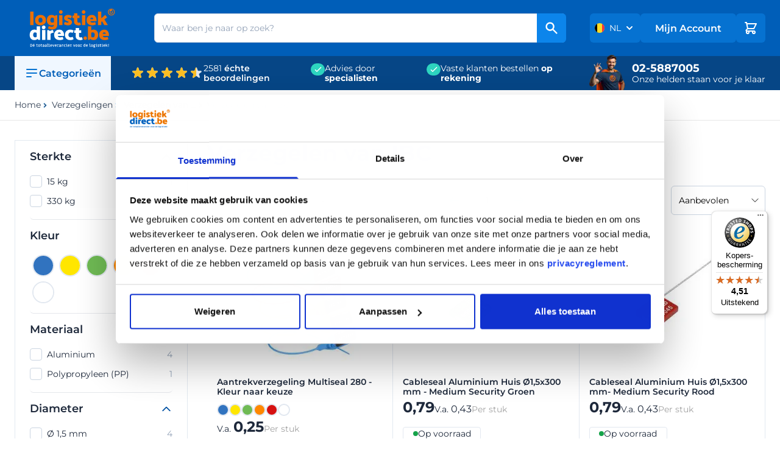

--- FILE ---
content_type: application/javascript
request_url: https://www.logistiekdirect.be/static/version1764151795/frontend/IODigital/AFL_Hyva/nl_BE/IODigital_DeliveryDays/js/delivery-days-store.js
body_size: 159
content:
/*
 * Do not remove or alter the notices in this preamble.
 * This software code regards iO Custom Software.
 * Copyright © 2025 iO The Netherlands B.V. and/or its affiliates.
 * www.iodigital.com All rights reserved. License grant and user rights and obligations
 * according to applicable license agreement. Please contact legal@iodigital.com for
 * questions regarding license and user rights.
 */

document.addEventListener('alpine:init', () => {
    Alpine.store('deliveryDays', {
        getDeliveryDaysInfo(productSku, pageType = 'pdp') {
            const currentStoreCode = window.CURRENT_STORE_CODE;
            let productSkus = Array.isArray(productSku) ? productSku : [productSku];
            const api = currentStoreCode === null
              ? '/rest/V1/deliverydays/ajax/message'
              : `/rest/${currentStoreCode}/V1/deliverydays/ajax/message`;

            return fetch(api, {
                method: "POST",
                headers: {
                    "Content-Type": "application/json",
                },
                body: JSON.stringify({
                    productSkus: productSkus,
                    pageType: pageType
                })
            }).then((res) => {
                if (!res.ok) {
                    return null;
                }
                return res.json();
            }).then((data) => {

                if (!data || !data.length) {
                    return null;
                }

                return data;
            }).catch((reason) => {
                console.error('error in delivery days store: ' + reason)
                return null;
            });
        },
    });
});


--- FILE ---
content_type: image/svg+xml
request_url: https://www.logistiekdirect.be/static/version1764151795/frontend/IODigital/AFL_Hyva/nl_BE/images/logo.svg
body_size: 6011
content:
<svg id="Laag_1" width="191" height="64" data-name="Laag 1" xmlns="http://www.w3.org/2000/svg" viewBox="0 0 131 60">
    <defs>
        <style>.cls-1{fill:#ec7004;}.cls-2{fill:#fff;}</style>
    </defs>
    <path class="cls-1" d="M88.22,45.58a2.55,2.55,0,0,1-.78,1.92,2.59,2.59,0,0,1-1.87.76,2.67,2.67,0,0,1-1.94-.76,2.75,2.75,0,0,1,0-3.82,2.6,2.6,0,0,1,1.94-.77,2.52,2.52,0,0,1,1.87.77A2.56,2.56,0,0,1,88.22,45.58Z"/>
    <path class="cls-1" d="M114.88,32.49a6.35,6.35,0,0,1,5.44,2.38,9,9,0,0,1,1.78,5.58v1.48a.25.25,0,0,1-.25.25h-9a.26.26,0,0,0-.23.36,2.61,2.61,0,0,0,1.09,1.29,4.16,4.16,0,0,0,2.22.56,9.47,9.47,0,0,0,2-.21,8.76,8.76,0,0,0,1.71-.56.25.25,0,0,1,.34.13l1.28,3.12a.27.27,0,0,1-.09.31,7.29,7.29,0,0,1-2.88,1.11,17.42,17.42,0,0,1-2.76.31,9.47,9.47,0,0,1-6.22-2q-2.42-2-2.42-6a7.87,7.87,0,0,1,2.29-6A8,8,0,0,1,114.88,32.49Zm-.12,4.22a2.14,2.14,0,0,0-1.56.6,2.9,2.9,0,0,0-.76,1.33.25.25,0,0,0,.24.33h4.17a.26.26,0,0,0,.24-.32,3.08,3.08,0,0,0-.63-1.25A2.08,2.08,0,0,0,114.76,36.71Z"/>
    <path class="cls-1" d="M103.69,34.74a6.47,6.47,0,0,0-5.4-2.28,7,7,0,0,0-1.83.25,6.83,6.83,0,0,0-1.28.47.25.25,0,0,1-.36-.23v-5.3a.25.25,0,0,0-.25-.25H89.9a.25.25,0,0,0-.25.25V48a.26.26,0,0,0,.25.26h2.23a.27.27,0,0,0,.21-.11l.73-1.07a.25.25,0,0,1,.35-.06,9.56,9.56,0,0,0,2.14,1.09,7.14,7.14,0,0,0,2.54.49c2.52,0,4.39-.79,5.59-2.36a9.2,9.2,0,0,0,1.82-5.79A8.9,8.9,0,0,0,103.69,34.74Zm-4.17,8.34a2.32,2.32,0,0,1-2.24,1.27A3.63,3.63,0,0,1,96,44.1a4,4,0,0,1-1.08-.58.28.28,0,0,1-.1-.21V37.46a.24.24,0,0,1,.14-.22,5.53,5.53,0,0,1,1-.36,4.2,4.2,0,0,1,1-.17,2.71,2.71,0,0,1,2.46,1.15,4.66,4.66,0,0,1,.76,2.66A5.51,5.51,0,0,1,99.52,43.08Z"/>
    <path class="cls-2" d="M1,58.69a.24.24,0,0,1-.07-.18V54.75a.24.24,0,0,1,.25-.25H2.35a1.59,1.59,0,0,1,.83.22,1.57,1.57,0,0,1,.6.6,1.62,1.62,0,0,1,.22.84v.94a1.6,1.6,0,0,1-.22.84,1.51,1.51,0,0,1-.6.6,1.59,1.59,0,0,1-.83.22H1.17A.24.24,0,0,1,1,58.69Zm1.33-.62a1,1,0,0,0,.47-.13,1,1,0,0,0,.35-.35.86.86,0,0,0,.13-.48v-1a.85.85,0,0,0-.13-.47,1,1,0,0,0-.35-.35,1,1,0,0,0-.47-.13H1.65v2.88Z"/>
    <path class="cls-2" d="M5.54,58.57A1.37,1.37,0,0,1,5,58.05a1.33,1.33,0,0,1-.19-.71v-.65A1.35,1.35,0,0,1,5,56a1.37,1.37,0,0,1,.52-.52,1.35,1.35,0,0,1,.71-.19,1.39,1.39,0,0,1,.72.19,1.37,1.37,0,0,1,.52.52,1.45,1.45,0,0,1,.19.71v.4a.23.23,0,0,1-.08.18.25.25,0,0,1-.18.08H5.55v0a.72.72,0,0,0,.2.5.68.68,0,0,0,.5.2h1a.13.13,0,0,1,.09,0,.1.1,0,0,1,0,.09v.43a.12.12,0,0,1-.13.12h-1A1.35,1.35,0,0,1,5.54,58.57ZM7,56.7v-.05a.7.7,0,0,0-.71-.7.68.68,0,0,0-.7.7v.05ZM6,54.93a.08.08,0,0,1,0-.08l.27-.58,0-.06.07,0h.65a.06.06,0,0,1,.06,0,.09.09,0,0,1,0,.06.09.09,0,0,1,0,.07l-.62.57a.17.17,0,0,1-.12,0H6.11A.07.07,0,0,1,6,54.93Z"/>
    <path class="cls-2" d="M10.92,58.48a1,1,0,0,1-.29-.75V56h-.42a.11.11,0,0,1-.12-.12v-.42a.12.12,0,0,1,0-.09.18.18,0,0,1,.09,0h.42V54.7a.12.12,0,0,1,0-.09.18.18,0,0,1,.09,0h.47a.18.18,0,0,1,.09,0,.12.12,0,0,1,0,.09v.64h1a.13.13,0,0,1,.09,0,.1.1,0,0,1,0,.09v.42a.14.14,0,0,1-.13.13h-1V57.7a.38.38,0,0,0,.39.39h.62a.12.12,0,0,1,.13.12v.42a.12.12,0,0,1-.13.12h-.68A1,1,0,0,1,10.92,58.48Z"/>
    <path class="cls-2" d="M13.91,58.65a1.34,1.34,0,0,1-.52-.51,1.28,1.28,0,0,1-.19-.69v-.79a1.34,1.34,0,0,1,.19-.7,1.49,1.49,0,0,1,.52-.51,1.44,1.44,0,0,1,.71-.18,1.37,1.37,0,0,1,1.23.69,1.35,1.35,0,0,1,.2.7v.79a1.29,1.29,0,0,1-.2.69,1.32,1.32,0,0,1-.51.51,1.39,1.39,0,0,1-.72.19A1.35,1.35,0,0,1,13.91,58.65Zm1.21-.71a.65.65,0,0,0,.21-.49v-.79a.69.69,0,0,0-.21-.5.7.7,0,0,0-.5-.2.68.68,0,0,0-.7.7v.79a.68.68,0,0,0,.2.49.69.69,0,0,0,.5.21A.67.67,0,0,0,15.12,57.94Z"/>
    <path class="cls-2" d="M17.55,58.48a1,1,0,0,1-.29-.75V56h-.41a.12.12,0,0,1-.09,0,.18.18,0,0,1,0-.09v-.42a.14.14,0,0,1,.13-.13h.41V54.7a.1.1,0,0,1,0-.09.13.13,0,0,1,.09,0h.46a.13.13,0,0,1,.09,0,.1.1,0,0,1,0,.09v.64h1a.14.14,0,0,1,.13.13v.42a.13.13,0,0,1,0,.09A.1.1,0,0,1,19,56H18V57.7a.38.38,0,0,0,.11.28.35.35,0,0,0,.27.11H19a.12.12,0,0,1,.09,0,.18.18,0,0,1,0,.09v.42a.18.18,0,0,1,0,.09.12.12,0,0,1-.09,0h-.68A1.05,1.05,0,0,1,17.55,58.48Z"/>
    <path class="cls-2" d="M20.16,58.56a1,1,0,0,1-.31-.74.9.9,0,0,1,.28-.68,1.56,1.56,0,0,1,.81-.36l.25,0,.51-.07a.24.24,0,0,0,.22-.26.42.42,0,0,0-.18-.35.74.74,0,0,0-.46-.14.75.75,0,0,0-.7.36.14.14,0,0,1-.12.07.08.08,0,0,1-.07,0l-.34-.23s-.05,0-.05-.1a.11.11,0,0,1,0,0,1.2,1.2,0,0,1,.51-.51,1.65,1.65,0,0,1,.77-.18,1.54,1.54,0,0,1,.7.15,1.1,1.1,0,0,1,.46.42,1.19,1.19,0,0,1,.17.63v2.17a.18.18,0,0,1,0,.09.12.12,0,0,1-.09,0h-.41a.16.16,0,0,1-.09,0,.12.12,0,0,1,0-.09v-.23a1.31,1.31,0,0,1-1,.43A1.17,1.17,0,0,1,20.16,58.56Zm1.31-.48a.93.93,0,0,0,.34-.31.71.71,0,0,0,.13-.41v-.12l-.45.07-.47.06c-.33.06-.49.2-.49.43a.33.33,0,0,0,.14.29.52.52,0,0,0,.36.11A.86.86,0,0,0,21.47,58.08Z"/>
    <path class="cls-2" d="M23.74,58.56a1,1,0,0,1-.32-.74.91.91,0,0,1,.29-.68,1.52,1.52,0,0,1,.81-.36l.25,0,.51-.07a.24.24,0,0,0,.22-.26.42.42,0,0,0-.18-.35.76.76,0,0,0-.46-.14.78.78,0,0,0-.71.36.13.13,0,0,1-.11.07.11.11,0,0,1-.08,0l-.33-.23a.1.1,0,0,1-.06-.1l0,0a1.14,1.14,0,0,1,.51-.51,1.62,1.62,0,0,1,.77-.18,1.57,1.57,0,0,1,.7.15,1.17,1.17,0,0,1,.46.42,1.18,1.18,0,0,1,.16.63v2.17a.11.11,0,0,1-.12.12h-.41a.16.16,0,0,1-.09,0,.12.12,0,0,1,0-.09v-.23a1.33,1.33,0,0,1-1,.43A1.16,1.16,0,0,1,23.74,58.56Zm1.31-.48a1,1,0,0,0,.34-.31.79.79,0,0,0,.13-.41v-.12l-.45.07-.47.06c-.33.06-.49.2-.49.43a.35.35,0,0,0,.13.29.56.56,0,0,0,.37.11A.88.88,0,0,0,25.05,58.08Z"/>
    <path class="cls-2" d="M27.41,58.69a.24.24,0,0,1-.07-.18V54.88h-.55l-.09,0a.16.16,0,0,1,0-.09v-.44a.12.12,0,0,1,.12-.13h1a.25.25,0,0,1,.18.08.24.24,0,0,1,.07.18v3.62h.55a.12.12,0,0,1,.12.13v.44a.11.11,0,0,1-.12.12h-1A.24.24,0,0,1,27.41,58.69Z"/>
    <path class="cls-2" d="M29.72,58.69a.25.25,0,0,1-.08-.18V54.88H29.1a.12.12,0,0,1-.09,0,.18.18,0,0,1,0-.09v-.44a.13.13,0,0,1,0-.09.1.1,0,0,1,.09,0h1a.26.26,0,0,1,.19.08.24.24,0,0,1,.07.18v3.62h.55a.12.12,0,0,1,.12.13v.44a.11.11,0,0,1-.12.12h-1A.24.24,0,0,1,29.72,58.69Z"/>
    <path class="cls-2" d="M32.37,58.57a1.37,1.37,0,0,1-.52-.52,1.42,1.42,0,0,1-.19-.71v-.65a1.45,1.45,0,0,1,.19-.71,1.37,1.37,0,0,1,.52-.52,1.39,1.39,0,0,1,.72-.19,1.35,1.35,0,0,1,.71.19,1.37,1.37,0,0,1,.52.52,1.35,1.35,0,0,1,.19.71v.4a.27.27,0,0,1-.26.26H32.38v0a.69.69,0,0,0,.21.5.65.65,0,0,0,.5.2H34a.18.18,0,0,1,.09,0,.12.12,0,0,1,0,.09v.43a.11.11,0,0,1-.12.12h-.95A1.39,1.39,0,0,1,32.37,58.57Zm1.42-1.87v-.05a.68.68,0,0,0-.7-.7.7.7,0,0,0-.71.7v.05Z"/>
    <path class="cls-2" d="M36.36,58.8a.19.19,0,0,1-.19-.13l-1.1-3.13a.18.18,0,0,1,0-.06.13.13,0,0,1,0-.1.18.18,0,0,1,.11,0h.41a.21.21,0,0,1,.11,0,.14.14,0,0,1,.07.1l.81,2.39.81-2.39a.14.14,0,0,1,.07-.1.21.21,0,0,1,.11,0H38a.15.15,0,0,1,.1,0,.14.14,0,0,1,0,.1.39.39,0,0,1,0,.06L37,58.67a.2.2,0,0,1-.08.1.21.21,0,0,1-.11,0Z"/>
    <path class="cls-2" d="M39.42,58.57a1.37,1.37,0,0,1-.52-.52,1.33,1.33,0,0,1-.19-.71v-.65A1.35,1.35,0,0,1,38.9,56a1.37,1.37,0,0,1,.52-.52,1.35,1.35,0,0,1,.71-.19,1.39,1.39,0,0,1,.72.19,1.37,1.37,0,0,1,.52.52,1.45,1.45,0,0,1,.19.71v.4a.23.23,0,0,1-.08.18.25.25,0,0,1-.18.08H39.43v0a.72.72,0,0,0,.2.5.68.68,0,0,0,.5.2h.95a.13.13,0,0,1,.09,0,.1.1,0,0,1,0,.09v.43a.12.12,0,0,1-.13.12h-.95A1.35,1.35,0,0,1,39.42,58.57Zm1.42-1.87v-.05a.7.7,0,0,0-.71-.7.68.68,0,0,0-.7.7v.05Z"/>
    <path class="cls-2" d="M42.34,58.73a.12.12,0,0,1,0-.09V58.2a.14.14,0,0,1,.13-.13h.45V56h-.51a.14.14,0,0,1-.13-.13v-.42a.1.1,0,0,1,0-.09.13.13,0,0,1,.09,0h.92a.26.26,0,0,1,.19.08.24.24,0,0,1,.07.18v.22l.32-.26a1.56,1.56,0,0,1,.31-.2.79.79,0,0,1,.32-.06h.18a.1.1,0,0,1,.09,0,.13.13,0,0,1,0,.09v.46a.18.18,0,0,1,0,.09.12.12,0,0,1-.09,0h-.15a.54.54,0,0,0-.27.06,1.54,1.54,0,0,0-.35.24l-.33.26v1.5h.59a.14.14,0,0,1,.13.13v.44a.12.12,0,0,1-.13.12H42.43A.12.12,0,0,1,42.34,58.73Z"/>
    <path class="cls-2" d="M45.72,58.56a1,1,0,0,1-.32-.74.91.91,0,0,1,.29-.68,1.52,1.52,0,0,1,.81-.36l.25,0,.51-.07a.24.24,0,0,0,.22-.26.42.42,0,0,0-.18-.35.76.76,0,0,0-.46-.14.78.78,0,0,0-.71.36.13.13,0,0,1-.11.07.11.11,0,0,1-.08,0l-.33-.23a.1.1,0,0,1-.06-.1l0,0a1.14,1.14,0,0,1,.51-.51,1.65,1.65,0,0,1,.77-.18,1.54,1.54,0,0,1,.7.15,1.1,1.1,0,0,1,.46.42,1.18,1.18,0,0,1,.16.63v2.17a.11.11,0,0,1-.12.12h-.41a.16.16,0,0,1-.09,0,.12.12,0,0,1,0-.09v-.23a1.32,1.32,0,0,1-1,.43A1.17,1.17,0,0,1,45.72,58.56ZM47,58.08a1,1,0,0,0,.34-.31.71.71,0,0,0,.13-.41v-.12l-.45.07-.47.06c-.33.06-.49.2-.49.43a.35.35,0,0,0,.13.29.56.56,0,0,0,.37.11A.88.88,0,0,0,47,58.08Z"/>
    <path class="cls-2" d="M49.22,58.73a.18.18,0,0,1,0-.09V55.47a.14.14,0,0,1,.13-.13h.47a.18.18,0,0,1,.09,0,.12.12,0,0,1,0,.09v.28a1.37,1.37,0,0,1,.4-.36,1.06,1.06,0,0,1,.5-.12,1.15,1.15,0,0,1,1.05.61,1.34,1.34,0,0,1,.15.64v2.12a.12.12,0,0,1,0,.09.11.11,0,0,1-.08,0h-.47a.12.12,0,0,1-.09,0,.18.18,0,0,1,0-.09v-2a.69.69,0,0,0-.16-.49.61.61,0,0,0-.45-.17.72.72,0,0,0-.56.23.92.92,0,0,0-.21.63v1.83a.11.11,0,0,1-.12.12h-.47A.12.12,0,0,1,49.22,58.73Z"/>
    <path class="cls-2" d="M53.59,58.65a1.44,1.44,0,0,1-.52-.52,1.48,1.48,0,0,1-.19-.71v-.73a1.45,1.45,0,0,1,.19-.71,1.37,1.37,0,0,1,.52-.52,1.44,1.44,0,0,1,1.29-.07,1.32,1.32,0,0,1,.47.34.13.13,0,0,1,0,.1.16.16,0,0,1,0,.12l-.26.25a.12.12,0,0,1-.09,0,.12.12,0,0,1-.1-.06.82.82,0,0,0-.58-.23.7.7,0,0,0-.71.7v.79a.72.72,0,0,0,.71.7.82.82,0,0,0,.58-.23.12.12,0,0,1,.1-.06.15.15,0,0,1,.09,0l.26.26a.16.16,0,0,1,0,.12.13.13,0,0,1,0,.1,1.45,1.45,0,0,1-.47.34,1.44,1.44,0,0,1-1.29-.07Z"/>
    <path class="cls-2" d="M56.84,58.68a.29.29,0,0,1-.09-.21V56h-.48a.12.12,0,0,1-.13-.12v-.43a.1.1,0,0,1,0-.09.13.13,0,0,1,.09,0h.9a.31.31,0,0,1,.3.3v2.44H58a.13.13,0,0,1,.09,0,.1.1,0,0,1,0,.09v.43a.12.12,0,0,1-.13.12h-.9A.26.26,0,0,1,56.84,58.68Zm0-3.77a.12.12,0,0,1,0-.09v-.65a.14.14,0,0,1,.13-.13h.4a.14.14,0,0,1,.13.13v.65a.12.12,0,0,1-.13.12h-.4A.12.12,0,0,1,56.82,54.91Z"/>
    <path class="cls-2" d="M59.43,58.57a1.37,1.37,0,0,1-.52-.52,1.33,1.33,0,0,1-.19-.71v-.65a1.35,1.35,0,0,1,.19-.71,1.37,1.37,0,0,1,.52-.52,1.33,1.33,0,0,1,.71-.19,1.39,1.39,0,0,1,.72.19,1.41,1.41,0,0,1,.51.52,1.35,1.35,0,0,1,.19.71v.4a.23.23,0,0,1-.07.18.25.25,0,0,1-.18.08H59.43v0a.69.69,0,0,0,.21.5.68.68,0,0,0,.5.2h1a.13.13,0,0,1,.09,0,.1.1,0,0,1,0,.09v.43a.12.12,0,0,1-.13.12h-1A1.33,1.33,0,0,1,59.43,58.57Zm1.42-1.87v-.05a.69.69,0,0,0-.21-.5.7.7,0,0,0-.5-.2.72.72,0,0,0-.5.2.69.69,0,0,0-.21.5v.05Z"/>
    <path class="cls-2" d="M62.34,58.73a.16.16,0,0,1,0-.09V58.2a.12.12,0,0,1,.12-.13h.46V56h-.52a.12.12,0,0,1-.12-.13v-.42a.12.12,0,0,1,0-.09.18.18,0,0,1,.09,0h.93a.27.27,0,0,1,.26.26v.22l.32-.26a1.32,1.32,0,0,1,.31-.2.75.75,0,0,1,.31-.06h.19a.12.12,0,0,1,.12.13v.46a.11.11,0,0,1-.12.12h-.16a.6.6,0,0,0-.27.06,1.55,1.55,0,0,0-.34.24l-.33.26v1.5h.59a.1.1,0,0,1,.09,0,.13.13,0,0,1,0,.09v.44a.18.18,0,0,1,0,.09.12.12,0,0,1-.09,0H62.43A.16.16,0,0,1,62.34,58.73Z"/>
    <path class="cls-2" d="M68.3,58.8a.17.17,0,0,1-.18-.13L67,55.54a.18.18,0,0,1,0-.06.13.13,0,0,1,0-.1.18.18,0,0,1,.11,0h.41a.28.28,0,0,1,.12,0,.17.17,0,0,1,.06.1l.81,2.39.81-2.39a.14.14,0,0,1,.07-.1.21.21,0,0,1,.11,0h.39a.21.21,0,0,1,.11,0,.18.18,0,0,1,0,.1.39.39,0,0,1,0,.06L69,58.67a.2.2,0,0,1-.08.1.21.21,0,0,1-.11,0Z"/>
    <path class="cls-2" d="M71.36,58.65a1.32,1.32,0,0,1-.51-.51,1.29,1.29,0,0,1-.2-.69v-.79a1.35,1.35,0,0,1,.2-.7,1.37,1.37,0,0,1,1.23-.69,1.44,1.44,0,0,1,.71.18,1.49,1.49,0,0,1,.52.51,1.34,1.34,0,0,1,.19.7v.79a1.28,1.28,0,0,1-.19.69,1.44,1.44,0,0,1-1.23.7A1.39,1.39,0,0,1,71.36,58.65Zm1.22-.71a.68.68,0,0,0,.2-.49v-.79a.68.68,0,0,0-.7-.7.7.7,0,0,0-.5.2.69.69,0,0,0-.21.5v.79a.65.65,0,0,0,.21.49.67.67,0,0,0,.5.21A.69.69,0,0,0,72.58,57.94Z"/>
    <path class="cls-2" d="M75,58.65a1.34,1.34,0,0,1-.52-.51,1.28,1.28,0,0,1-.19-.69v-.79a1.34,1.34,0,0,1,.19-.7,1.49,1.49,0,0,1,.52-.51,1.44,1.44,0,0,1,.71-.18,1.48,1.48,0,0,1,.72.18A1.49,1.49,0,0,1,77,56a1.44,1.44,0,0,1,.19.7v.79a1.38,1.38,0,0,1-.19.69,1.34,1.34,0,0,1-.52.51,1.39,1.39,0,0,1-.72.19A1.35,1.35,0,0,1,75,58.65Zm1.21-.71a.65.65,0,0,0,.21-.49v-.79a.7.7,0,0,0-.71-.7.68.68,0,0,0-.7.7v.79a.68.68,0,0,0,.2.49.69.69,0,0,0,.5.21A.66.66,0,0,0,76.24,57.94Z"/>
    <path class="cls-2" d="M78,58.73a.18.18,0,0,1,0-.09V58.2a.13.13,0,0,1,0-.09.1.1,0,0,1,.09,0h.46V56H78a.1.1,0,0,1-.09,0,.12.12,0,0,1,0-.09v-.42a.12.12,0,0,1,0-.09.13.13,0,0,1,.09,0h.93a.25.25,0,0,1,.18.08.24.24,0,0,1,.07.18v.22l.33-.26a1.32,1.32,0,0,1,.31-.2.75.75,0,0,1,.31-.06h.19a.12.12,0,0,1,.12.13v.46a.11.11,0,0,1-.12.12h-.16a.6.6,0,0,0-.27.06,1.54,1.54,0,0,0-.35.24l-.33.26v1.5h.6a.12.12,0,0,1,.12.13v.44a.11.11,0,0,1-.12.12H78.06A.12.12,0,0,1,78,58.73Z"/>
    <path class="cls-2" d="M83.5,58.65a1.36,1.36,0,0,1-.48-.5,1.27,1.27,0,0,1-.19-.68v-.83A1.36,1.36,0,0,1,83,56a1.41,1.41,0,0,1,.49-.51,1.26,1.26,0,0,1,.66-.18,1.31,1.31,0,0,1,.44.07,1.1,1.1,0,0,1,.37.2V54.32a.12.12,0,0,1,.12-.13h.47a.1.1,0,0,1,.09,0,.13.13,0,0,1,0,.09v4.32a.18.18,0,0,1,0,.09.12.12,0,0,1-.09,0h-.39a.11.11,0,0,1-.12-.12v-.29a1,1,0,0,1-.89.49A1.21,1.21,0,0,1,83.5,58.65Zm1.26-.7a.67.67,0,0,0,.21-.5v-.79a.67.67,0,0,0-.21-.5.69.69,0,0,0-.5-.21.72.72,0,0,0-.71.71v.79a.72.72,0,0,0,.71.71A.69.69,0,0,0,84.76,58Z"/>
    <path class="cls-2" d="M87.33,58.57a1.37,1.37,0,0,1-.52-.52,1.33,1.33,0,0,1-.19-.71v-.65a1.35,1.35,0,0,1,.19-.71,1.37,1.37,0,0,1,.52-.52,1.33,1.33,0,0,1,.71-.19,1.39,1.39,0,0,1,.72.19,1.44,1.44,0,0,1,.7,1.23v.4a.23.23,0,0,1-.07.18.25.25,0,0,1-.18.08H87.33v0a.69.69,0,0,0,.21.5.68.68,0,0,0,.5.2H89a.13.13,0,0,1,.09,0,.1.1,0,0,1,0,.09v.43a.12.12,0,0,1-.13.12H88A1.33,1.33,0,0,1,87.33,58.57Zm1.42-1.87v-.05a.69.69,0,0,0-.21-.5A.7.7,0,0,0,88,56a.72.72,0,0,0-.5.2.69.69,0,0,0-.21.5v.05Z"/>
    <path class="cls-2" d="M92.49,58.69a.24.24,0,0,1-.07-.18V54.88h-.55l-.09,0a.16.16,0,0,1,0-.09v-.44a.12.12,0,0,1,.12-.13h1a.27.27,0,0,1,.26.26v3.62h.54a.1.1,0,0,1,.09,0,.13.13,0,0,1,0,.09v.44a.18.18,0,0,1,0,.09.12.12,0,0,1-.09,0h-1A.25.25,0,0,1,92.49,58.69Z"/>
    <path class="cls-2" d="M95.17,58.65a1.34,1.34,0,0,1-.52-.51,1.28,1.28,0,0,1-.19-.69v-.79a1.34,1.34,0,0,1,.19-.7,1.49,1.49,0,0,1,.52-.51,1.44,1.44,0,0,1,.71-.18,1.48,1.48,0,0,1,.72.18,1.58,1.58,0,0,1,.52.51,1.44,1.44,0,0,1,.19.7v.79a1.38,1.38,0,0,1-.19.69,1.41,1.41,0,0,1-.52.51,1.39,1.39,0,0,1-.72.19A1.35,1.35,0,0,1,95.17,58.65Zm1.21-.71a.65.65,0,0,0,.21-.49v-.79a.69.69,0,0,0-.21-.5.7.7,0,0,0-.5-.2.68.68,0,0,0-.7.7v.79a.68.68,0,0,0,.2.49.69.69,0,0,0,.5.21A.67.67,0,0,0,96.38,57.94Z"/>
    <path class="cls-2" d="M98.5,59.79a.71.71,0,0,1-.36-.66.81.81,0,0,1,.23-.57.57.57,0,0,1-.21-.48.85.85,0,0,1,.09-.38.92.92,0,0,1,.28-.31,1.08,1.08,0,0,1-.3-.4,1.18,1.18,0,0,1-.1-.5,1.14,1.14,0,0,1,.17-.64,1.2,1.2,0,0,1,.48-.44,1.47,1.47,0,0,1,.67-.15,1.69,1.69,0,0,1,.5.08h1.18a.18.18,0,0,1,.09,0,.12.12,0,0,1,0,.09v.39a.12.12,0,0,1-.12.13h-.47a1.18,1.18,0,0,1,.1.5,1.25,1.25,0,0,1-.17.64,1.33,1.33,0,0,1-.48.43,1.45,1.45,0,0,1-.66.15,1.49,1.49,0,0,1-.55-.1.39.39,0,0,0-.12.26.18.18,0,0,0,.09.17.77.77,0,0,0,.26.06h.75a1.88,1.88,0,0,1,.82.18.66.66,0,0,1,.31.64.88.88,0,0,1-.43.8,2.1,2.1,0,0,1-1.13.27A1.86,1.86,0,0,1,98.5,59.79Zm1.79-.77a.2.2,0,0,0-.12-.21,1,1,0,0,0-.33-.05h-1a.49.49,0,0,0-.06.25.29.29,0,0,0,.17.3,1.16,1.16,0,0,0,.51.09C100,59.39,100.29,59.26,100.29,59Zm-.4-2.1a.57.57,0,0,0,.16-.43.61.61,0,0,0-.16-.44.58.58,0,0,0-.44-.16.61.61,0,0,0-.45.16.61.61,0,0,0-.16.44.57.57,0,0,0,.16.43.61.61,0,0,0,.45.16A.58.58,0,0,0,99.89,56.92Z"/>
    <path class="cls-2" d="M102.61,58.68a.29.29,0,0,1-.09-.21V56H102a.12.12,0,0,1-.13-.12v-.43a.1.1,0,0,1,0-.09.13.13,0,0,1,.09,0h.9a.31.31,0,0,1,.3.3v2.44h.48a.13.13,0,0,1,.09,0,.1.1,0,0,1,0,.09v.43a.12.12,0,0,1-.13.12h-.9A.25.25,0,0,1,102.61,58.68Zm0-3.77a.12.12,0,0,1,0-.09v-.65a.14.14,0,0,1,.13-.13h.4a.14.14,0,0,1,.13.13v.65a.12.12,0,0,1-.13.12h-.4A.12.12,0,0,1,102.59,54.91Z"/>
    <path class="cls-2" d="M105.14,58.74a1.92,1.92,0,0,1-.53-.28l0-.06v-.08c0-.06.1-.19.21-.37a.14.14,0,0,1,.12-.08l.08,0a2,2,0,0,0,.4.22,1.34,1.34,0,0,0,.4.07.7.7,0,0,0,.39-.1.3.3,0,0,0,.13-.25.26.26,0,0,0-.12-.22,2.41,2.41,0,0,0-.43-.19l-.21-.09a2.38,2.38,0,0,1-.45-.21,1.08,1.08,0,0,1-.32-.32,1,1,0,0,1-.12-.51,1,1,0,0,1,.31-.75,1.19,1.19,0,0,1,.83-.28,2,2,0,0,1,.6.1,2,2,0,0,1,.52.27.16.16,0,0,1,0,.07.17.17,0,0,1,0,.07,3.62,3.62,0,0,1-.18.38.11.11,0,0,1-.11.06l-.08,0a1.44,1.44,0,0,0-.77-.27.51.51,0,0,0-.32.09.26.26,0,0,0-.12.24.33.33,0,0,0,.14.26,1.72,1.72,0,0,0,.48.24l.53.22a1.15,1.15,0,0,1,.35.29.86.86,0,0,1,.15.52,1,1,0,0,1-.15.55,1.1,1.1,0,0,1-.45.37,1.48,1.48,0,0,1-.65.13A1.87,1.87,0,0,1,105.14,58.74Z"/>
    <path class="cls-2" d="M108.52,58.48a1,1,0,0,1-.29-.75V56h-.41a.12.12,0,0,1-.13-.12v-.42a.1.1,0,0,1,0-.09.13.13,0,0,1,.09,0h.41V54.7a.1.1,0,0,1,0-.09.13.13,0,0,1,.09,0h.46a.13.13,0,0,1,.09,0,.1.1,0,0,1,0,.09v.64h1a.18.18,0,0,1,.09,0,.12.12,0,0,1,0,.09v.42A.12.12,0,0,1,110,56h-1V57.7a.37.37,0,0,0,.1.28.38.38,0,0,0,.28.11H110a.11.11,0,0,1,.12.12v.42a.11.11,0,0,1-.12.12h-.68A1,1,0,0,1,108.52,58.48Z"/>
    <path class="cls-2" d="M111.53,58.68a.29.29,0,0,1-.09-.21V56H111a.12.12,0,0,1-.13-.12v-.43a.1.1,0,0,1,0-.09.13.13,0,0,1,.09,0h.9a.31.31,0,0,1,.3.3v2.44h.48a.13.13,0,0,1,.09,0,.1.1,0,0,1,0,.09v.43a.12.12,0,0,1-.13.12h-.9A.26.26,0,0,1,111.53,58.68Zm0-3.77a.12.12,0,0,1,0-.09v-.65a.14.14,0,0,1,.13-.13h.4a.14.14,0,0,1,.13.13v.65a.12.12,0,0,1-.13.12h-.4A.12.12,0,0,1,111.51,54.91Z"/>
    <path class="cls-2" d="M114.12,58.57a1.37,1.37,0,0,1-.52-.52,1.33,1.33,0,0,1-.19-.71v-.65a1.35,1.35,0,0,1,.19-.71,1.37,1.37,0,0,1,.52-.52,1.42,1.42,0,0,1,1.42,0,1.37,1.37,0,0,1,.52.52,1.35,1.35,0,0,1,.19.71v.4a.23.23,0,0,1-.07.18.25.25,0,0,1-.18.08h-1.88v0a.69.69,0,0,0,.21.5.66.66,0,0,0,.5.2h1a.14.14,0,0,1,.13.13v.43a.18.18,0,0,1,0,.09.12.12,0,0,1-.09,0h-1A1.33,1.33,0,0,1,114.12,58.57Zm1.42-1.87v-.05a.69.69,0,0,0-.21-.5.73.73,0,0,0-1,0,.69.69,0,0,0-.21.5v.05Z"/>
    <path class="cls-2" d="M117.16,58.73a.12.12,0,0,1,0-.09V54.32a.14.14,0,0,1,.13-.13h.47a.09.09,0,0,1,.08,0,.1.1,0,0,1,0,.09v2.24h.2l1.07-1.14a.23.23,0,0,1,.17-.08h.54a.13.13,0,0,1,.09,0,.12.12,0,0,1,0,.08.18.18,0,0,1,0,.09l-1.29,1.33,1.37,1.7a.13.13,0,0,1,0,.08.09.09,0,0,1,0,.07.12.12,0,0,1-.09,0h-.53a.21.21,0,0,1-.18-.09L118,57.23h-.2v1.41a.12.12,0,0,1,0,.09.11.11,0,0,1-.08,0h-.47A.12.12,0,0,1,117.16,58.73Z"/>
    <path class="cls-2" d="M121,58.73a.45.45,0,0,1-.14-.35A.46.46,0,0,1,121,58a.48.48,0,0,1,.36-.14.48.48,0,0,1,.49.49.5.5,0,0,1-.14.35.49.49,0,0,1-.35.15A.49.49,0,0,1,121,58.73Zm0-1.26a.1.1,0,0,1,0-.09V54.62a.12.12,0,0,1,.13-.12h.45a.12.12,0,0,1,.09,0,.18.18,0,0,1,0,.09v2.76a.13.13,0,0,1,0,.09.12.12,0,0,1-.09,0h-.45A.12.12,0,0,1,121,57.47Z"/>
    <path class="cls-1" d="M16.71,9.78a8.69,8.69,0,0,1,6.13,2.14A7.84,7.84,0,0,1,25.16,18a7.19,7.19,0,0,1-2.46,5.84,9.26,9.26,0,0,1-6.14,2.06,8.6,8.6,0,0,1-6-2.05,7.61,7.61,0,0,1-2.3-6,7.55,7.55,0,0,1,2.39-5.92A8.75,8.75,0,0,1,16.71,9.78Zm-.09,11.86A3.08,3.08,0,0,0,19,20.75,3.88,3.88,0,0,0,19.8,18,4.8,4.8,0,0,0,19,15.16a2.56,2.56,0,0,0-2.22-1.1,2.87,2.87,0,0,0-2.33,1,4.21,4.21,0,0,0-.82,2.8,4.63,4.63,0,0,0,.75,2.8A2.6,2.6,0,0,0,16.62,21.64Z"/>
    <path class="cls-1" d="M42.2,10.32a.25.25,0,0,1,.25.24V25.61a6.09,6.09,0,0,1-2.08,4.9c-1.39,1.18-3.43,1.76-6.12,1.76a15.33,15.33,0,0,1-2.9-.4,9.51,9.51,0,0,1-3.14-1.24.27.27,0,0,1-.09-.31c.23-.52.46-1.06.69-1.6s.46-1.06.68-1.59a.24.24,0,0,1,.33-.12,12,12,0,0,0,2.29.84,8.77,8.77,0,0,0,2,.24,3.74,3.74,0,0,0,2.33-.61,2.17,2.17,0,0,0,.79-1.81v-.23a.25.25,0,0,0-.34-.23,10.47,10.47,0,0,1-1.37.44,7.54,7.54,0,0,1-1.92.24,6.45,6.45,0,0,1-5.37-2.28,8.82,8.82,0,0,1-1.81-5.68,9.19,9.19,0,0,1,1.82-5.82q1.83-2.36,5.65-2.36a7.22,7.22,0,0,1,2.56.52,9.25,9.25,0,0,1,2.16,1.16.24.24,0,0,0,.34,0l.76-1a.22.22,0,0,1,.19-.09ZM31.79,17.84a4.82,4.82,0,0,0,.74,2.67A2.72,2.72,0,0,0,35,21.64a4.1,4.1,0,0,0,1.15-.19,5.85,5.85,0,0,0,1-.4.25.25,0,0,0,.13-.22V15.16a.26.26,0,0,0-.1-.2A4.81,4.81,0,0,0,36,14.3a3.55,3.55,0,0,0-1.33-.3,2.3,2.3,0,0,0-2.25,1.27A5.66,5.66,0,0,0,31.79,17.84Z"/>
    <path class="cls-1" d="M50.85,5.38a2.65,2.65,0,0,1-.85,2,2.8,2.8,0,0,1-2,.82,2.7,2.7,0,0,1-2-.82,2.7,2.7,0,0,1-.82-2,2.8,2.8,0,0,1,.82-2,2.66,2.66,0,0,1,2-.85,2.75,2.75,0,0,1,2,.85A2.75,2.75,0,0,1,50.85,5.38Zm-.25,5.15V25.3a.25.25,0,0,1-.25.24H45.64a.24.24,0,0,1-.24-.24V10.53a.24.24,0,0,1,.24-.24h4.71A.25.25,0,0,1,50.6,10.53Z"/>
    <path class="cls-1" d="M59.9,15.82a15.31,15.31,0,0,1,3.6,1.84,3.76,3.76,0,0,1,1.7,3.26,4.47,4.47,0,0,1-1.59,3.66,7.45,7.45,0,0,1-4.78,1.31,13.81,13.81,0,0,1-2.91-.47,8.72,8.72,0,0,1-3.05-1.33.26.26,0,0,1-.08-.3l1.31-3.17a.24.24,0,0,1,.33-.13,15.73,15.73,0,0,0,2,.76,6.86,6.86,0,0,0,2,.39,2.17,2.17,0,0,0,1.1-.23c.26-.16.38-.33.38-.52a.78.78,0,0,0-.38-.63,4.45,4.45,0,0,0-1.26-.57,15,15,0,0,1-3.6-1.76,3.58,3.58,0,0,1-1.72-3.18,4.36,4.36,0,0,1,1.73-3.65,7.69,7.69,0,0,1,4.76-1.32,11.33,11.33,0,0,1,2.63.44,8.29,8.29,0,0,1,2.8,1.3.26.26,0,0,1,.08.3L63.63,15a.26.26,0,0,1-.34.13,13.48,13.48,0,0,0-1.73-.72,6,6,0,0,0-1.88-.33,2,2,0,0,0-1,.22.55.55,0,0,0,0,1A5.88,5.88,0,0,0,59.9,15.82Z"/>
    <path class="cls-1" d="M85.88,5.38a2.65,2.65,0,0,1-.85,2,2.8,2.8,0,0,1-2,.82,2.7,2.7,0,0,1-2-.82,2.7,2.7,0,0,1-.82-2,2.8,2.8,0,0,1,.82-2,2.66,2.66,0,0,1,2-.85,2.75,2.75,0,0,1,2,.85A2.75,2.75,0,0,1,85.88,5.38Zm-.26,5.15V25.3a.24.24,0,0,1-.24.24H80.67a.25.25,0,0,1-.25-.24V10.53a.25.25,0,0,1,.25-.24h4.71A.24.24,0,0,1,85.62,10.53Z"/>
    <path class="cls-1" d="M95.72,9.78a6.37,6.37,0,0,1,5.44,2.38,9.07,9.07,0,0,1,1.78,5.58v1.49a.25.25,0,0,1-.25.24h-9a.25.25,0,0,0-.23.34,2.59,2.59,0,0,0,1.1,1.31,4.13,4.13,0,0,0,2.22.55,9.37,9.37,0,0,0,2-.2,8.07,8.07,0,0,0,1.72-.57.26.26,0,0,1,.34.13L102,24.17a.23.23,0,0,1-.08.29,7,7,0,0,1-2.88,1.11,17.7,17.7,0,0,1-2.76.32,9.51,9.51,0,0,1-6.23-2,7.32,7.32,0,0,1-2.41-6A7.83,7.83,0,0,1,90,12,8,8,0,0,1,95.72,9.78ZM95.59,14a2.14,2.14,0,0,0-1.56.6A3,3,0,0,0,93.27,16a.25.25,0,0,0,.24.31h4.18a.24.24,0,0,0,.24-.3,3.1,3.1,0,0,0-.63-1.27A2.09,2.09,0,0,0,95.59,14Z"/>
    <rect class="cls-1" x="0.91" y="4.69" width="5.17" height="20.86" rx="0.25"/>
    <path class="cls-1" d="M77.69,21.44a.24.24,0,0,0-.33-.13,5.82,5.82,0,0,1-.83.29,4,4,0,0,1-1,.14A2,2,0,0,1,74,21.11a2.44,2.44,0,0,1-.55-1.67V15a.25.25,0,0,1,.25-.25h2.84a.25.25,0,0,0,.25-.24l0-3.53a.25.25,0,0,0-.25-.25H73.65a.25.25,0,0,1-.25-.25v-3a.25.25,0,0,0-.25-.25H68.48a.25.25,0,0,0-.25.25v3a.25.25,0,0,1-.25.25H66.24A.25.25,0,0,0,66,11v3.54a.25.25,0,0,0,.25.24H68a.25.25,0,0,1,.25.25v5.1a5.06,5.06,0,0,0,2.06,4.4A8.23,8.23,0,0,0,75.23,26a7.31,7.31,0,0,0,2.14-.36,4.57,4.57,0,0,0,1.55-.74.24.24,0,0,0,.08-.29Z"/>
    <path class="cls-1" d="M115.2,16.66l3.86-3.07a.24.24,0,0,0,0-.35c-.44-.52-.88-1.05-1.34-1.58L116.39,10a.24.24,0,0,0-.35,0c-.92.82-1.86,1.64-2.8,2.45l-2.59,2.24a.25.25,0,0,1-.41-.18V4.93a.24.24,0,0,0-.24-.24h-4.68a.25.25,0,0,0-.25.24V25.3a.25.25,0,0,0,.25.24H110a.24.24,0,0,0,.24-.24V20.72a.26.26,0,0,1,.1-.19c.16-.12.32-.26.49-.4l.35-.29a.24.24,0,0,1,.37.07l3.16,5.51a.24.24,0,0,0,.21.12H120a.24.24,0,0,0,.21-.37L115.15,17A.25.25,0,0,1,115.2,16.66Z"/>
    <path class="cls-1" d="M128.11,4.72l-1.05.37a1.64,1.64,0,0,1,0,.22,1.42,1.42,0,1,1-.19-.7l1-.37a2.55,2.55,0,0,0-1.71-1.36L128.38.74a4.65,4.65,0,0,0-.63-.32l-.5-.19L125.68,1.8,126.4.05a5.81,5.81,0,0,0-.72,0l-.52,0-.85,2.05V.18a4.56,4.56,0,0,0-.71.24l-.45.21v4.7h0a2.28,2.28,0,0,0,0,.45,2.52,2.52,0,1,0,5-.9A.94.94,0,0,0,128.11,4.72Z"/>
    <path class="cls-1" d="M130.58,3.25a5.25,5.25,0,0,0-1.14-1.69,5.18,5.18,0,0,0-.67-.57L128,1.8a4.43,4.43,0,0,1,.68.55,4.21,4.21,0,1,1-5.95,0V.91a5.38,5.38,0,0,0-.78.65,5.28,5.28,0,0,0-1.15,1.69,5.38,5.38,0,0,0-.41,2.07,5.46,5.46,0,0,0,.41,2.07,5.39,5.39,0,0,0,1.15,1.69,5.3,5.3,0,0,0,1.69,1.14,5.46,5.46,0,0,0,4.15,0,5.54,5.54,0,0,0,1.69-1.14,5.36,5.36,0,0,0,1.14-1.69A5.28,5.28,0,0,0,131,5.32,5.21,5.21,0,0,0,130.58,3.25Z"/>
    <path class="cls-2" d="M24.42,29a2.65,2.65,0,0,1-.85,2,2.79,2.79,0,0,1-2,.82,2.8,2.8,0,0,1-2.8-2.8,2.8,2.8,0,0,1,.82-2,2.69,2.69,0,0,1,2-.85A2.9,2.9,0,0,1,24.42,29Zm-.25,4.21V48a.26.26,0,0,1-.25.26h-4.7A.26.26,0,0,1,19,48V33.25a.25.25,0,0,1,.25-.25h4.7A.25.25,0,0,1,24.17,33.25Z"/>
    <path class="cls-2" d="M36,33.36,36.9,37a.25.25,0,0,1-.25.31,5.41,5.41,0,0,0-2,.26,7.35,7.35,0,0,0-2.24,1.23.25.25,0,0,0-.09.2v9a.26.26,0,0,1-.26.26H27.34a.26.26,0,0,1-.26-.26V33.46a.26.26,0,0,1,.26-.25h2.25a.25.25,0,0,1,.19.09l1.16,1.35a.25.25,0,0,0,.33,0,12,12,0,0,1,2.09-1.13,5.57,5.57,0,0,1,2.4-.39A.24.24,0,0,1,36,33.36Z"/>
    <path class="cls-2" d="M45.72,32.49a6.36,6.36,0,0,1,5.44,2.38,9.07,9.07,0,0,1,1.78,5.58v1.48a.26.26,0,0,1-.26.25h-9a.26.26,0,0,0-.24.36,2.61,2.61,0,0,0,1.09,1.29,4.17,4.17,0,0,0,2.23.56,9.38,9.38,0,0,0,2-.21,9.07,9.07,0,0,0,1.72-.56.26.26,0,0,1,.34.13L52,46.87a.25.25,0,0,1-.09.31,7.29,7.29,0,0,1-2.88,1.11,17.2,17.2,0,0,1-2.75.31,9.49,9.49,0,0,1-6.23-2q-2.42-2-2.41-6a7.87,7.87,0,0,1,2.28-6A8,8,0,0,1,45.72,32.49Zm-.13,4.22a2.14,2.14,0,0,0-1.56.6,2.89,2.89,0,0,0-.75,1.33.25.25,0,0,0,.24.33h4.16a.25.25,0,0,0,.24-.32,3.08,3.08,0,0,0-.63-1.25A2.06,2.06,0,0,0,45.59,36.71Z"/>
    <path class="cls-2" d="M62.86,36.77a2.92,2.92,0,0,0-2.28,1.07,4.12,4.12,0,0,0-.93,2.8,3.82,3.82,0,0,0,.93,2.72,3,3,0,0,0,2.28,1,6,6,0,0,0,1.63-.2,10.8,10.8,0,0,0,1.72-.68l1.48,3.59a6.42,6.42,0,0,1-2.76,1.26,13.55,13.55,0,0,1-2.44.28,8.32,8.32,0,0,1-6-2.11,7.6,7.6,0,0,1-2.24-5.85,7.92,7.92,0,0,1,2.24-6,8.15,8.15,0,0,1,6-2.19,13,13,0,0,1,2.44.3,6.58,6.58,0,0,1,2.76,1.28l-1.48,3.58A10.58,10.58,0,0,0,64.5,37,5.88,5.88,0,0,0,62.86,36.77Z"/>
    <path class="cls-2" d="M10.81,27.64v5.27a.25.25,0,0,1-.36.22,9.24,9.24,0,0,0-1.31-.47,6.76,6.76,0,0,0-1.67-.23A6.7,6.7,0,0,0,1.84,34.8,9.19,9.19,0,0,0,0,40.61a8.83,8.83,0,0,0,1.83,5.71A6.49,6.49,0,0,0,7.22,48.6a7.31,7.31,0,0,0,3-.58,8,8,0,0,0,1.88-1.12.25.25,0,0,1,.38.05l.8,1.19a.27.27,0,0,0,.21.12h2.26A.26.26,0,0,0,16,48V27.64a.26.26,0,0,0-.26-.25H11.07A.26.26,0,0,0,10.81,27.64Zm0,15.9a.28.28,0,0,1-.13.23,6,6,0,0,1-1,.4,4.23,4.23,0,0,1-1.12.18A2.69,2.69,0,0,1,6.1,43.21a4.86,4.86,0,0,1-.74-2.66A5.54,5.54,0,0,1,6,38a2.28,2.28,0,0,1,2.22-1.27A3.6,3.6,0,0,1,9.55,37a4.71,4.71,0,0,1,1.17.65.25.25,0,0,1,.09.2Z"/>
    <path class="cls-2" d="M79.12,44.31a4.19,4.19,0,0,1-1,.14,2,2,0,0,1-1.62-.63A2.44,2.44,0,0,1,76,42.15V37.72a.26.26,0,0,1,.25-.26H79.1a.25.25,0,0,0,.25-.25V33.69a.25.25,0,0,0-.25-.25H76.23a.26.26,0,0,1-.25-.26v-3a.25.25,0,0,0-.25-.25H71.06a.25.25,0,0,0-.25.25v3a.26.26,0,0,1-.25.26H68.82a.25.25,0,0,0-.25.25v3.52a.25.25,0,0,0,.25.25h1.74a.26.26,0,0,1,.25.26v5.09a5.09,5.09,0,0,0,2.06,4.41,8.3,8.3,0,0,0,4.94,1.48A7,7,0,0,0,80,48.33a4.89,4.89,0,0,0,1.57-.74.24.24,0,0,0,.06-.29l-1.31-3.15a.25.25,0,0,0-.33-.13A6.15,6.15,0,0,1,79.12,44.31Z"/>
</svg>


--- FILE ---
content_type: image/svg+xml
request_url: https://www.logistiekdirect.be/static/version1764151795/frontend/IODigital/AFL_Hyva/nl_BE/images/logistiek-half-logo.svg
body_size: 85
content:
<svg xmlns="http://www.w3.org/2000/svg" viewBox="0 0 437.1 219" fill="#ffffff" opacity="5%">
  <path d="M320.7,201.1c-.4-2.2-.9-4.4-1.4-6.6l-43,15.3c.4,2.9.7,5.9.7,8.8s0,.2,0,.3h45.4c0-5.9-.6-11.9-1.7-17.9Z"/>
  <path d="M163,85.4V7.2c-9.9,2.6-19.6,5.9-29.1,9.9-6.4,2.7-12.5,5.6-18.5,8.8v193h45.6c0-.1,0-.2,0-.3,0-32,26-58,58-58s40.3,11.7,50.4,29.3l42.9-15.2c-13.8-28.5-39.8-48.9-70.1-55.8l88.4-88.4c-8.3-4.9-17-9.3-26-13.1-6.8-2.9-13.8-5.4-20.7-7.6l-64.6,64.5L249.2,2c-9.8-1.4-19.9-2-30-2s-14.2.3-21.2,1.1l-35,84.3Z"/>
  <path d="M46.4,218.9c0-46,17.7-88.9,50-121.4v-60c-11.4,7.8-22.2,16.6-32.3,26.7-20.2,20.2-36,43.6-47,69.6C5.7,160.7,0,189.4,0,218.9s0,0,0,0h46.4s0,0,0,0Z"/>
  <path d="M421,133.7c-11-26-26.8-49.6-47-69.6-8.6-8.6-17.7-16.3-27.5-23.3l-33.4,33.4c9.9,6.5,19.3,14,27.9,22.7,32.5,32.5,50.5,76,50.5,122s0,0,0,0h45.6v-19.4c-2-22.7-7.5-44.8-16.3-65.9h.1Z"/>
</svg>


--- FILE ---
content_type: image/svg+xml
request_url: https://www.logistiekdirect.be/static/version1764151795/frontend/IODigital/AFL_Hyva/nl_BE/images/logistiek-half-logo-lighter.svg
body_size: 58
content:
<svg xmlns="http://www.w3.org/2000/svg" viewBox="0 0 437.1 219" fill="#E0EEFE">
  <path d="M320.7,201.1c-.4-2.2-.9-4.4-1.4-6.6l-43,15.3c.4,2.9.7,5.9.7,8.8s0,.2,0,.3h45.4c0-5.9-.6-11.9-1.7-17.9Z"/>
  <path d="M163,85.4V7.2c-9.9,2.6-19.6,5.9-29.1,9.9-6.4,2.7-12.5,5.6-18.5,8.8v193h45.6c0-.1,0-.2,0-.3,0-32,26-58,58-58s40.3,11.7,50.4,29.3l42.9-15.2c-13.8-28.5-39.8-48.9-70.1-55.8l88.4-88.4c-8.3-4.9-17-9.3-26-13.1-6.8-2.9-13.8-5.4-20.7-7.6l-64.6,64.5L249.2,2c-9.8-1.4-19.9-2-30-2s-14.2.3-21.2,1.1l-35,84.3Z"/>
  <path d="M46.4,218.9c0-46,17.7-88.9,50-121.4v-60c-11.4,7.8-22.2,16.6-32.3,26.7-20.2,20.2-36,43.6-47,69.6C5.7,160.7,0,189.4,0,218.9s0,0,0,0h46.4s0,0,0,0Z"/>
  <path d="M421,133.7c-11-26-26.8-49.6-47-69.6-8.6-8.6-17.7-16.3-27.5-23.3l-33.4,33.4c9.9,6.5,19.3,14,27.9,22.7,32.5,32.5,50.5,76,50.5,122s0,0,0,0h45.6v-19.4c-2-22.7-7.5-44.8-16.3-65.9h.1Z"/>
</svg>


--- FILE ---
content_type: image/svg+xml
request_url: https://www.logistiekdirect.be/static/version1764151795/frontend/IODigital/AFL_Hyva/nl_BE/images/be.svg
body_size: -316
content:
<?xml version="1.0" encoding="UTF-8"?>
<svg xmlns="http://www.w3.org/2000/svg" viewBox="0 0 513 342">
<rect y="0" fill="#fdda25" width="513" height="342"/>
<rect y="0" width="171" height="342"/>
<rect x="342" y="0" fill="#ef3340" width="171" height="342"/>
</svg>


--- FILE ---
content_type: text/javascript
request_url: https://widgets.trustedshops.com/js/X5D411170BEA7D1D9463A118300A734B2.js
body_size: 1459
content:
((e,t)=>{const r={shopInfo:{tsId:"X5D411170BEA7D1D9463A118300A734B2",name:"Logistiekdirect",url:"www.logistiekdirect.be",language:"nl",targetMarket:"BEL",ratingVariant:"WIDGET",eTrustedIds:{accountId:"acc-c98930d3-4169-409b-89f3-904cbb401732",channelId:"chl-b8a56059-379b-4cd9-b557-60c31f752366"},buyerProtection:{certificateType:"CLASSIC",certificateState:"PRODUCTION",mainProtectionCurrency:"EUR",classicProtectionAmount:2500,maxProtectionDuration:30,firstCertified:"2018-07-11 00:00:00"},reviewSystem:{rating:{averageRating:4.51,averageRatingCount:265,overallRatingCount:2581,distribution:{oneStar:12,twoStars:5,threeStars:11,fourStars:46,fiveStars:191}},reviews:[{buyerFirstName:"Roland",buyerlastName:"D.",average:4,buyerStatement:"Product bleek defekt bij levering. Nodige stappen werden direkt genomen en dag later reeds opnieuw geleverd. Dank u wel hier voor.",rawChangeDate:"2025-12-04T11:58:49.000Z",changeDate:"4/12/2025",transactionDate:"12/11/2025"},{buyerFirstName:"Sammy",buyerlastName:"M.",average:5,buyerStatement:"Zeer stevige transparante dozen. Levering heel netjes met plastiek wrap (werd niet nat).",rawChangeDate:"2025-12-03T14:16:30.000Z",changeDate:"3/12/2025",transactionDate:"5/11/2025"},{buyerFirstName:"Dirk",buyerlastName:"R.",average:5,buyerStatement:"Het werkt perfect!",rawChangeDate:"2025-12-03T12:55:20.000Z",changeDate:"3/12/2025",transactionDate:"18/11/2025"}]},features:["GUARANTEE_RECOG_CLASSIC_INTEGRATION","REVIEWS_AUTO_COLLECTION","NET_RECOMMENDATION_SCORE","PRODUCT_REVIEWS","DISABLE_REVIEWREQUEST_SENDING","MARS_EVENTS","MARS_REVIEWS","MARS_QUESTIONNAIRE","MARS_PUBLIC_QUESTIONNAIRE"],consentManagementType:"OFF",urls:{profileUrl:"https://www.trstd.com/nl-be/reviews/logistiekdirect-be",profileUrlLegalSection:"https://www.trstd.com/nl-be/reviews/logistiekdirect-be#legal-info",reviewLegalUrl:"https://help.etrusted.com/hc/nl/articles/23970864566162"},contractStartDate:"2017-05-30 00:00:00",shopkeeper:{name:"AFL Belgium BVBA",street:"Noorderlaan 147/ bus 9",country:"BE",city:"Antwerpen",zip:"2030"},displayVariant:"full",variant:"full",twoLetterCountryCode:"BE"},"process.env":{STAGE:"prod"},externalConfig:{trustbadgeScriptUrl:"https://widgets.trustedshops.com/assets/trustbadge.js",cdnDomain:"widgets.trustedshops.com"},elementIdSuffix:"-98e3dadd90eb493088abdc5597a70810",buildTimestamp:"2026-01-21T05:29:39.800Z",buildStage:"prod"},a=r=>{const{trustbadgeScriptUrl:a}=r.externalConfig;let n=t.querySelector(`script[src="${a}"]`);n&&t.body.removeChild(n),n=t.createElement("script"),n.src=a,n.charset="utf-8",n.setAttribute("data-type","trustbadge-business-logic"),n.onerror=()=>{throw new Error(`The Trustbadge script could not be loaded from ${a}. Have you maybe selected an invalid TSID?`)},n.onload=()=>{e.trustbadge?.load(r)},t.body.appendChild(n)};"complete"===t.readyState?a(r):e.addEventListener("load",(()=>{a(r)}))})(window,document);

--- FILE ---
content_type: application/javascript
request_url: https://www.logistiekdirect.be/static/version1764151795/frontend/IODigital/AFL_Hyva/nl_BE/IODigital_DeliveryDays/js/delivery-message-call.js
body_size: 240
content:
/*
 * Do not remove or alter the notices in this preamble.
 * This software code regards iO Custom Software.
 * Copyright © 2025 iO The Netherlands B.V. and/or its affiliates.
 * www.iodigital.com All rights reserved. License grant and user rights and obligations
 * according to applicable license agreement. Please contact legal@iodigital.com for
 * questions regarding license and user rights.
 */

function initDeliveryMessageCall()
{
    return {
        message: [],
        isLoading: true,
        result: null,
        allProductSkus: [],
        containerSelector: '[data-delivery-days]',

        init: async function () {

            this.collectAllProductSkus();

            try {
                await this.fetchDeliveryMessages()
                this.isLoading = false
            } catch (error) {
                console.error('Error initializing delivery messages:', error);
            } finally {
                this.loading = false;
            }
        },

        collectAllProductSkus() {
            const products = document.querySelectorAll(this.containerSelector);
            this.allProductSkus = [];

            products.forEach((product) => {
                const sku = product.dataset.sku || product.getAttribute('data-product-sku');
                if (sku) {
                    this.allProductSkus.push(sku);
                }
            });
        },

        async fetchDeliveryMessages() {
            const data = await Alpine.store('deliveryDays').getDeliveryDaysInfo(this.allProductSkus, 'plp');

            if (Array.isArray(data)) {
                data.forEach(item => {
                    this.message[item.sku] = {
                        message: item.message,
                        showLabel: item.show_label
                    }
                })
            }
        },

        getMessageForSku(sku) {
            return this.message[sku]?.message
        },

        getShowLabelForSku(sku) {
            return this.message[sku]?.showLabel
        }
    }
}
